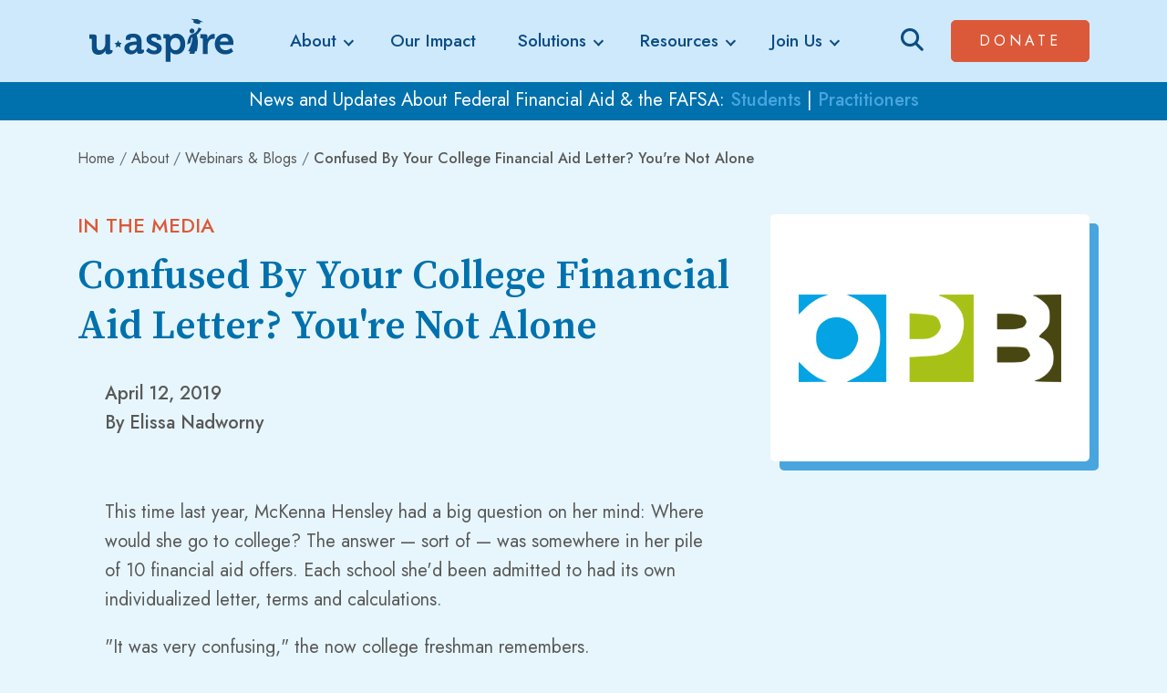

--- FILE ---
content_type: text/html; charset=utf-8
request_url: https://www.uaspire.org/news-events/confused-by-your-college-financial-aid-letter
body_size: 38879
content:




<!DOCTYPE html>
<html lang="en" class="h-100">
<head id="head">
    <!-- Start cookieyes banner -->
    <script id="cookieyes" type="text/javascript" src="https://cdn-cookieyes.com/client_data/73bfbbcaa511d0c03176e707/script.js"></script>
    <!-- End cookieyes banner -->
    <meta name="viewport" content="width=device-width, initial-scale=1" />
    <meta charset="UTF-8" />
    <meta content="Learn how to decode college financial aid award offers and make the best financial decision for college." name="description" />
    <meta content="uAspire" name="keywords" />
    <title>uAspire - Confused By Your College Financial Aid Letter? You&#x27;re Not Alone</title>

    <link rel="icon" href="/img/favicon.ico" type="image/svg+xml" />
    <link href="/css/bootstrap/bootstrap.min.css" rel="stylesheet" type="text/css" />
    <link href="/css/styles.css?v=3" rel="stylesheet" type="text/css" />

    <script src="https://kit.fontawesome.com/b410805fa7.js" crossorigin="anonymous"></script>

    <!-- Google Tag Manager -->
    <script>
        (function (w, d, s, l, i) {
            w[l] = w[l] || []; w[l].push({
                'gtm.start':
                    new Date().getTime(), event: 'gtm.js'
            }); var f = d.getElementsByTagName(s)[0],
                j = d.createElement(s), dl = l != 'dataLayer' ? '&l=' + l : ''; j.async = true; j.src =
                    'https://www.googletagmanager.com/gtm.js?id=' + i + dl; f.parentNode.insertBefore(j, f);
        })(window, document, 'script', 'dataLayer', 'GTM-T34K8QTD');</script>
    <!-- End Google Tag Manager -->


    <link rel="canonical" href="https://www.uaspire.org/news-events/confused-by-your-college-financial-aid-letter" />
    <meta property="og:locale" content="en_US" />
    <meta property="og:type" content="article" />
    <meta property="og:title" content="uAspire" />
    <meta property="og:description" content="uAspire is a national nonprofit that improves the economic mobility of underrepresented students by creating financial solutions to diverse postsecondary pathways." />
    <meta property="og:url" content="https://www.uaspire.org/news-events/confused-by-your-college-financial-aid-letter" />
    <meta property="og:site_name" content="uAspire" />
    <meta name="twitter:card" content="summary_large_image" />
    <meta name="twitter:description" content="uAspire is a national nonprofit that improves the economic mobility of underrepresented students by creating financial solutions to diverse postsecondary pathways." />
    <meta name="twitter:site" content="@uAspire">
    <meta name="twitter:title">
    <meta name="twitter:domain" content="uAspire" />
    <meta name="twitter:creator" content="@uAspire" />

    
    <meta property="og:image" content="https://www.uaspire.org/getattachment/58bff1c0-2811-4647-acc8-1c04be1d2be2/opb-logo.png" />
    <meta name="twitter:image" content="https://www.uaspire.org/getattachment/58bff1c0-2811-4647-acc8-1c04be1d2be2/opb-logo.png" />
    <meta name="twitter:image:src" content="https://www.uaspire.org/getattachment/58bff1c0-2811-4647-acc8-1c04be1d2be2/opb-logo.png" />

    <script type='application/ld+json'>{"@context":"http:\/\/schema.org","@type":"WebSite","url":"https:\/\/www.uaspire.org\/","name":"uAspire"}</script>
    <script type="application/ld+json">
        {
          "@context": "http://schema.org",
          "@type": "Organization",
          "url": "https://www.uaspire.org/",
          "name": "uAspire",
          "legalName": "uAspire",
          "logo": "https://www.uaspire.org/img/uaspire-logo.png",
          "description": "uAspire is a national nonprofit that improves the economic mobility of underrepresented students by creating financial solutions to diverse postsecondary pathways.",
          "foundingDate": "1985",
          "address": {
             "@type": "PostalAddress",
             "streetAddress": "31 Milk St #900",
             "addressLocality": "Boston",
             "addressRegion": "MA",
             "postalCode": "02109",
             "addressCountry": "USA"
          },
          "contactPoint": {
            "@type": "ContactPoint",
            "telephone": "+1-617-778-7195",
            "contactType": "customer support",
            "areaServed" : "US"
          },
          "sameAs": [
            "https://www.facebook.com/uaspire/",
            "https://www.linkedin.com/company/2738070/",
            "https://twitter.com/uAspire",
            "https://www.instagram.com/uaspire_/"
          ]
        }
    </script>
    <link href="/_content/Kentico.Content.Web.Rcl/Content/Bundles/Public/systemPageComponents.min.css" rel="stylesheet" />

</head>
<body class=" d-flex flex-column bg-light">
    <!-- Google Tag Manager (noscript) -->
    <noscript>
        <iframe src="https://www.googletagmanager.com/ns.html?id=GTM-T34K8QTD"
                height="0" width="0" style="display:none;visibility:hidden"></iframe>
    </noscript>
    <!-- End Google Tag Manager (noscript) -->
    <a class="visually-hidden-focusable" href="#content">Skip to main content</a>
    <div class="nav-sticky fixed-top" style="">
        <div class="nav-utility-container container-fluid d-flex flex-row justify-content-between"></div>
        <header class="header navbar navbar-expand-lg">
            <div class="header-bg" style="height: 0px;"></div>
            <div class="container">
                <div class="d-flex flex-wrap align-items-center justify-content-between w-100">
                    <div class="menu-btn d-lg-none" tabindex="0" role="button" data-bs-toggle="collapse" data-bs-target="#navMain" aria-controls="navMain" aria-expanded="false" aria-label="Toggle navigation">
                        <svg version="1.1" id="Layer_1" xmlns="http://www.w3.org/2000/svg" xmlns:xlink="http://www.w3.org/1999/xlink" x="0px" y="0px"
                             viewBox="0 0 92.06 86.22" style="enable-background:new 0 0 92.06 86.22;" xml:space="preserve">
                        <g>
                        <g>
                        <path class="st0" d="M45.55,78.02c-4.28,0-8.02-0.85-10.57-2.43c-2.16-1.34-4.06-2.42-5.73-3.37c-5.01-2.84-8.32-4.72-11.45-9.56
			                            c-2.39-3.69-8.78-16.59-6.93-27.1l0,0c1.66-9.42,6.68-14.47,14.74-21.94C31.61,8.06,49.6,4.8,59.8,9.07
			                            c13.9,5.83,26.45,26.76,23.56,39.29c-2.2,9.54-7.13,16.71-15.53,22.55C60.8,75.81,52.47,78.02,45.55,78.02z M11.86,35.73
			                            L11.86,35.73c-1.8,10.19,4.45,22.78,6.78,26.38c3,4.64,6.05,6.37,11.1,9.24c1.69,0.96,3.6,2.04,5.77,3.39
			                            c6.27,3.89,20.85,2.94,31.75-4.64c8.18-5.69,12.99-12.67,15.13-21.95C85.18,36,72.94,15.68,59.41,10
			                            c-9.71-4.07-27.45-0.9-33.12,4.36C18.39,21.68,13.46,26.63,11.86,35.73z" />
                                </g>
                            </g>
                        <path class="st0" d="M33.81,34.48l1.87,13.23H33l-0.81-7.07l-3.65,5.9l-3.65-5.9l-0.81,7.07h-2.68l1.87-13.23l5.27,8.14L33.81,34.48
	                            z M39.69,35.11h-1.66v12.6h1.66h0.83h5.53v-2.18h-5.53v-3.44h5.17v-2.14h-5.17v-2.66h5.53v-2.18h-5.53H39.69z M57.91,42.92
	                            l-8.96-8.44v13.23h2.48v-7.81l8.96,8.44V35.11h-2.48V42.92z M70.46,35.11v8.3c0,0.72-0.19,1.3-0.57,1.74
	                            c-0.38,0.44-0.94,0.66-1.68,0.66c-0.74,0-1.31-0.22-1.68-0.66c-0.38-0.44-0.57-1.02-0.57-1.74v-8.3h-2.57v8.46
	                            c0,0.74,0.12,1.4,0.36,1.96c0.24,0.56,0.58,1.04,1.01,1.42c0.43,0.38,0.94,0.67,1.53,0.87s1.23,0.3,1.93,0.3
	                            c0.68,0,1.32-0.1,1.91-0.3s1.1-0.49,1.54-0.87c0.44-0.38,0.78-0.86,1.02-1.42c0.24-0.56,0.36-1.22,0.36-1.96v-8.46H70.46z" />
                            </svg>
                        <span class="visually-hidden">Menu</span>
                    </div>
                    <div class="logo-container">
                        <a class="navbar-brand" href="/" aria-label="uAspire">
                            <svg xmlns="http://www.w3.org/2000/svg" xmlns:xlink="http://www.w3.org/1999/xlink" version="1.1" id="Layer_1" x="0px" y="0px" viewBox="0 0 728.93 281.99" style="enable-background:new 0 0 728.93 281.99;" xml:space="preserve">
                                <path class="st0" d="M288.19,179.61c-2.4,0-3.77-1.37-3.77-3.76v-32.53c0-19.51-8.55-34.75-37.66-34.75  c-9.07,0-32.01,1.71-32.01,17.98v9.24h20.21v-4.62c0-4.79,7.7-5.82,11.63-5.82c11.13,0,16.09,4.63,16.09,17.11v0.69h-2.73  c-14.21,0-51.87,2.23-51.87,29.61c0,17.46,14.21,27.22,29.79,27.22c19.68,0,26.36-15.39,26.36-15.39h0.34c0,0-0.17,1.54-0.17,3.75  c0,5.13,3.08,9.59,11.13,9.59c0,0,8.83,0.34,15.55-3.77c6.36-3.89,3.97-14.55,3.97-14.55H288.19z M263.03,160.09  c0,10.62-8.22,22.94-19.85,22.94c-8.9,0-13.19-5.47-13.19-11.3c0-12.16,17.97-13.69,29.28-13.69h3.76V160.09z M374.33,173.28  c0,16.43-14.56,26.7-33.56,26.7c-23.96,0-36.28-15.58-36.28-15.58l10.26-14.21c0,0,11.13,12.84,26.02,12.84  c6.67,0,11.82-2.74,11.82-8.55c0-12.33-46.05-12.16-46.05-40.41c0-17.46,15.75-25.5,33.9-25.5c11.81,0,30.63,3.94,30.63,18.15v9.07  h-19.17v-4.28c0-4.11-6.16-6.16-10.95-6.16c-7.71,0-13.02,2.75-13.02,7.87C327.94,146.92,374.33,144.18,374.33,173.28z   M439.74,108.57c-20.37,0-27.74,13.87-27.74,13.87h-0.34v-3.43c0-4.78-2.91-8.38-10.95-8.38h-19.34v18.49h6.84  c2.4,0,3.77,1.2,3.77,3.76v99.28h21.56v-36.11c0-4.45-0.35-7.53-0.35-7.53h0.35c0,0,7.69,11.47,24.99,11.47  c22.94,0,40.05-17.97,40.05-45.7C478.6,127.23,463.36,108.57,439.74,108.57z M434.6,181.66c-14.38,0-21.57-13.34-21.57-26.87  c0-19.35,10.61-27.56,21.91-27.56c12.83,0,21.73,10.79,21.73,27.39C456.68,171.92,446.58,181.66,434.6,181.66z M605.28,109.43  c1.88,0,3.95,0.35,3.95,0.35v21.39c0,0-2.24-0.34-5.31-0.34c-9.25,0-19.86,5.3-23.81,18.31c-1.19,4.28-1.87,9.07-1.87,14.22v34.57  h-21.57v-65.04c0-2.57-1.37-3.77-3.77-3.77h-6.85v-18.49h19.86c7.7,0,11.63,3.25,11.63,10.62v5.13c0,3.25-0.34,5.48-0.34,5.48h0.34  C581.49,119.36,591.93,109.43,605.28,109.43z M692.81,150c0-23.11-13.69-41.44-38.69-41.44c-26.18,0-44.34,18.83-44.34,45.71  c0,24.82,17.98,45.7,46.92,45.7c21.74,0,35.08-13.18,35.08-13.18l-9.07-15.07c0,0-10.44,9.75-24.47,9.75  c-13.17,0-24.47-8.04-26.19-23.44h60.26C692.3,158.05,692.81,152.57,692.81,150z M632.73,142.98c2.4-10.96,10.28-17.64,21.39-17.64  c8.9,0,16.1,7.19,16.44,17.64H632.73z M529.48,115.45c9.26,25.28,3.92,55.06-0.35,71.29h-6.99l-3.3,11.11h-21.61l3.29-11.11h-8.97  c16.16-30.55,19.9-55.15,17.91-60.99c-0.4-1.18-0.45-1.37-1.65-0.77c-1.54,0.78-4.42,11.94-5.65,24.46c-5.52,1.91-8,2.93-14.36,7.47  c0-13.44,6.63-40.73,18.31-44.69c13.72-4.66,25.64-10.29,31.66-31.3c3.95,2.53,8.55,4.52,13.62,5.83c-0.51,2.1-2.26,4.4-3.25,5.97  c-5.61,8.81-15.59,18.35-17.87,20.49C529.46,113.96,528.93,113.98,529.48,115.45z M497.8,96.54c0-5.98,4.85-10.84,10.84-10.84  c5.99,0,10.84,4.86,10.84,10.84c0,5.98-4.85,10.84-10.84,10.84C502.66,107.38,497.8,102.52,497.8,96.54z M517.51,51.62l-13.02-7.99  l28.83,0.7l25.42,13.23l-14.89,0.35c0,0,2.47,2.87,0,7.49l-15.99-0.59l-13.75-6.5C514.12,58.31,514.27,53.08,517.51,51.62z   M155.6,181.19c0,0,2.31,9.82-5.85,14.93c-5.97,3.73-14.17,3.39-14.17,3.39c-7.54,0-11.47-3.59-11.47-9.75v-2.41  c0-2.06,0.18-3.95,0.18-3.95h-0.35c-4.11,9.08-15.06,18.15-30.13,18.15c-18.65,0-30.12-9.41-30.12-33.2v-33.89  c0-2.56-1.37-3.76-3.76-3.76h-6.85v-18.49h20.71c8.04,0,11.47,3.6,11.47,11.46v40.23c0,10.62,2.74,17.81,13.52,17.81  c15.74,0,24.47-13.87,24.47-29.45v-40.05H145v65.22c0,2.39,1.37,3.76,3.76,3.76H155.6z M197.38,149.95l-8.29,8.08l1.96,11.42  l-10.25-5.39l-10.25,5.39l1.96-11.42l-8.3-8.08l11.46-1.66l5.13-10.38l5.12,10.38L197.38,149.95z" />
                            </svg>
                        </a>
                    </div>
                    <div class="collapse navbar-collapse px-lg-2 px-xl-4" id="navMain">
                        




<ul class="navbar-nav me-auto mb-2 mb-lg-0 justify-content-evenly flex-fill">
            <li class="nav-item dropdown">
                <a class="nav-link dropdown-toggle" href="#" role="button" data-bs-toggle="dropdown" aria-expanded="false">About</a>
                <ul class="dropdown-menu">
                            <li><a class="dropdown-item" href="/about/mission">Who We Are</a></li>
                            <li><a class="dropdown-item" href="/about/team">Team</a></li>
                            <li><a class="dropdown-item" href="/about/locations">Locations</a></li>
                            <li><a class="dropdown-item" href="/about/history">History</a></li>
                            <li><a class="dropdown-item" href="/about/supporters">Supporters</a></li>
                </ul>
            </li>
            <li class="nav-item">
                <a class="nav-link" href="/impact">Our Impact</a>
            </li>
            <li class="nav-item dropdown">
                <a class="nav-link dropdown-toggle" href="#" role="button" data-bs-toggle="dropdown" aria-expanded="false">Solutions</a>
                <ul class="dropdown-menu">
                            <li><a class="dropdown-item" href="/solutions/advising">Advising</a></li>
                            <li><a class="dropdown-item" href="/solutions/training">Training</a></li>
                            <li><a class="dropdown-item" href="/solutions/policy">Policy</a></li>
                            <li><a class="dropdown-item" href="/solutions/consulting">Consulting</a></li>
                </ul>
            </li>
            <li class="nav-item dropdown">
                <a class="nav-link dropdown-toggle" href="#" role="button" data-bs-toggle="dropdown" aria-expanded="false">Resources</a>
                <ul class="dropdown-menu">
                            <li><a class="dropdown-item" href="/resources/news-events">Webinars &amp; Blogs</a></li>
                            <li><a class="dropdown-item" href="/resources/financial-aid-resources">Financial Aid Resources</a></li>
                            <li><a class="dropdown-item" href="/resources/college-cost-calculator">College Cost Calculator</a></li>
                            <li><a class="dropdown-item" href="/resources/webinars-for-counselors">Launching Affordable Futures</a></li>
                            <li><a class="dropdown-item" href="/resources/virtual-events-for-students">Virtual Events for Students</a></li>
                </ul>
            </li>
            <li class="nav-item dropdown">
                <a class="nav-link dropdown-toggle" href="#" role="button" data-bs-toggle="dropdown" aria-expanded="false">Join Us</a>
                <ul class="dropdown-menu">
                            <li><a class="dropdown-item" href="/join-us/contact">Contact Us</a></li>
                            <li><a class="dropdown-item" role="button" data-bs-toggle="modal" href="#" data-bs-target="#Modal-992">Subscribe To Our Email List</a></li>
                            <li><a class="dropdown-item" href="/join-us/careers">Careers</a></li>
                </ul>
            </li>
    <li class="nav-item d-lg-none border-0 text-center">
        <a class="btn btn-default my-2" href="/donate" target="_blank">Donate<span class="visually-hidden"> (opens in a new tab)</span></a>
    </li>
</ul>

                    </div>
                    <div class="text-end d-flex flex-row justify-content-between align-items-center">
                        <div class="icon-search mx-lg-3 me-xl-4">
                            <a class="text-primary" href="/search" aria-label="Search"><i class="fa-solid fa-magnifying-glass fa-lg"></i></a>
                        </div>
                        <a class="btn btn-default d-none d-lg-inline-block" href="/donate" target="_blank">Donate<span class="visually-hidden"> (opens in a new tab)</span></a>
                    </div>
                </div>
            </div>
        </header>
    </div>
    <main id="content" role="main">
        <a class="visually-hidden-focusable" href="#content">Skip to main content</a>
        

    <div class="alert bg-primary rounded-0 p-1 mb-0">
        <div class="container text-center"><span class="lh-1 text-white px-3">News and Updates About Federal Financial Aid &amp; the FAFSA: <a href="https://www.uaspire.org/policy-updates-for-students-and-families">Students</a> | <a href="https://www.uaspire.org/policy-updates-for-practitioners">Practitioners</a></span></div>
    </div>

        



<div class="container">
    <section class="pt-3">
        <nav aria-label="breadcrumb">
            <div class="breadcrumb">
                <div><a href="/">Home</a></div>
                <div class="breadcrumb-item"><a href="/About">About</a></div>
                <div class='breadcrumbs-widget'><span class='breadcrumb-item'><a href='https://www.uaspire.org/news-events'>Webinars & Blogs</a></span>  <span class='breadcrumb-item breadcrumbs-current'>Confused By Your College Financial Aid Letter? You're Not Alone</span></div>
            </div>
        </nav>
    </section>
    <section class="pt-4">
        <div class="row justify-content-between">
            <div class="col-md-8">
                <h1>In the Media</h1>
                <h2 class="headline mb-4">Confused By Your College Financial Aid Letter? You&#x27;re Not Alone</h2>
                <p class="px-md-4">
                    <strong>
                        April 12, 2019<br />
                        By Elissa Nadworny
                    </strong>
                </p>
            </div>
            <div class="col-md-4">
                <img src="/getattachment/58bff1c0-2811-4647-acc8-1c04be1d2be2/opb-logo.png" alt="Confused By Your College Financial Aid Letter? You&#x27;re Not Alone" class="img-thumbnail img-fluid mb-4" />
            </div>
        </div>
        <div class="row mt-2 mb-5">
            <div class="col-md-10 col-lg-8 col-xl-8">
                <div class="news-text px-md-4">
                    <p>This time last year, McKenna Hensley had a big question on her mind: Where would she go to college? The answer &mdash; sort of &mdash; was somewhere in her pile of 10 financial aid offers. Each school she&#39;d been admitted to had its own individualized letter, terms and calculations.</p>

<p>&quot;It was very confusing,&quot; the now college freshman remembers.</p>

<p>One letter sticks out in her mind: The school had bolded about $76,000 in the upper-right corner of its offer. She remembers smiling really big and thinking, &quot;I got a lot of money!&quot; But when she looked a little closer, she saw that the big number included loans. Hensley was determined not to borrow. She took the letter and added up all the costs of attending, then subtracted the grants and scholarships and found she was still about $30,000 short.</p>

<p>&quot;I was like, &#39;Oh, you almost got me!&#39; &quot; she says, laughing. &quot; &#39;This is a bad deal.&#39; &quot;</p>

<p>Hensley ended up enrolling at Ohio State University, where scholarships and grants covered everything, but the roller coaster of emotions from her financial aid offers still feels very fresh.</p>

<p>&quot;You&#39;ll feel like you have a whole bunch of money,&quot; she says, &quot;but you don&#39;t.&quot;</p>

<p>Right now, students across the United States are in the process of choosing where to enroll. For many, that decision is closely tied to a college&#39;s financial aid offer. But with no current standardization of these offers, letters look vastly different from one school to the next. They&#39;re often filled with confusing terms, and the numbers are all over the map.</p>

<p>&quot;I think anyone who&#39;s worked with students is just like, &#39;No, no, no, no, no. What a mess,&#39; &quot; says Rachel Fishman, a researcher at the progressive think tank New America. She helped co-author <a href="https://www.newamerica.org/education-policy/policy-papers/decoding-cost-college/" target="_blank">a report</a> with the nonprofit uAspire that analyzed more than 11,000 award letters from about 500 colleges, most of which were four-year institutions.</p>

<p>&quot;It&#39;s really the Wild West when it comes to how these letters look,&quot; she says.</p>

<p>And that isn&#39;t just an inconvenience for students and parents &mdash; it has lasting consequences. &quot;This is a really critical moment. This is the moment you decide,&quot; says Laura Keane, uAspire&#39;s chief policy officer. &quot;Students rely on these financial aid offers to make their decisions.&quot;</p>

<p>It&#39;s also when students first weigh their options with student loans, which can follow them well into adulthood.</p>

<p><strong>3 big problems with financial aid award letters</strong></p>

<p>Because financial aid offers are sent to individuals, researchers have found it difficult to study them en masse. But uAspire, an organization that works with students during the admissions process, has been collecting them for years. The <a href="https://www.newamerica.org/education-policy/policy-papers/decoding-cost-college/" target="_blank">uAspire-New America report</a> yielded the following takeaways:</p>

<p><strong>1. There is a lot of jargon and terminology.</strong> Take something like the Federal Direct Unsubsidized Loan, which often appears on award letters. To be eligible, students simply have to fill out the Free Application for Federal Student Aid, or FAFSA. Researchers found that colleges referred to this loan 136 different ways in their financial aid letters. Some colleges didn&#39;t even use the word &quot;loan&quot; &mdash; they called it &quot;Fed Dir Unsub&quot; or just plain &quot;Unsubsidized.&quot;</p>

<p>Don&#39;t see the graphic above? Click here.</p>

<p>Many of these weird names stem from the software that schools use to generate letters, Fishman explains. Still, she says, &quot;it&#39;s just such a damning example of even the smallest thing that should be really simple &mdash; there are so many institutions doing different things.&quot;</p>

<p><strong>2. More than a third of the schools didn&#39;t include how much it would cost to attend &mdash; only how much the student was awarded.</strong> &quot;The first thing you&#39;re trying to figure out is, &#39;What the heck is this gonna cost me?&#39; &quot; Fishman says. &quot;You&#39;re looking around for this number, and there&#39;s nothing.&quot;</p>

<p><strong>3. Seventy percent of offers put all the aid together, so it feels like one big gift</strong> &mdash; like Hensley found in her letters. That aid included money from loans, even though students would have to pay that money back. Some schools lumped in things like work-study, which pays students as they work throughout the semester and doesn&#39;t help cover tuition when the bill is due at the beginning of the year.</p>

<p>Nonprofits, school districts and guidance counselors help students, especially low-income students, navigate their letters. Hensley worked with a virtual adviser from the nonprofit College Advising Corps. That adviser shared a Google spreadsheet with formulas to help her compare schools. Hensley just had to scan the letters for things like total scholarships, grants, tuition and living expenses, then plug those numbers into the document. The tool performed calculations so Hensley could easily see which schools she&#39;d still need money for.</p>

<p>Many nonprofits offer similar calculators, and a handful of school districts have tools to help students sort through their numbers, like<a href="https://dcpsgoestocollege.org/calculator/" target="_blank"> this one from District of Columbia Public Schools</a>.</p>

<p><strong>Policy is catching up</strong></p>

<p>At the national level, there&#39;s legislation to solve this problem. In March, <a href="https://www.grassley.senate.gov/news/news-releases/grassley-smith-ernst-introduce-bipartisan-bills-help-students-understand-cost" target="_blank">a group of bipartisan senators</a> &mdash; including Chuck Grassley, a Republican from Iowa &mdash; reintroduced a bill to standardize financial aid award letters.</p>

<p>Students need to know how much it costs to go to college, Grassley told NPR, &quot;not something that&#39;s cloudy and doesn&#39;t really turn out that way.&quot; Why shouldn&#39;t we bring as much truth as we can to the college process, he said.</p>

<p>The bill would make offer letters look the same across schools, with standardized definitions and terms so students could easily compare them. Though there would be some room for customizations, it would be harder for schools to add superfluous information that could bury pertinent numbers, calculations or next steps specific to an individual&#39;s financial needs.</p>

<p>Similar efforts have come up before. In 2012, the Department of Education created a standardized form for financial aid, then called the <a href="https://collegecost.ed.gov/shopping_sheet.pdf" target="_blank">Shopping Sheet</a>. But schools weren&#39;t required to use it, and according to the uAspire-New America report, many schools didn&#39;t. That standard form, now called the <a href="https://ifap.ed.gov/eannouncements/011619CollegeFinancingPlanShoppingSheet1920.html" target="_blank">College Financing Plan</a>, is undergoing a makeover.</p>

<p>And while previous legislation hasn&#39;t gone anywhere in Congress, there&#39;s a lot more bipartisan support today.</p>

<p>Tennessee Sen. Lamar Alexander, a Republican and chairman of the Senate&#39;s education committee, spoke about Grassley&#39;s bill when he outlined his priorities for new higher education policy in February.</p>

<p>&quot;I used to be against that because I&#39;m pretty averse to federal rules,&quot; Alexander <a href="http://www.aei.org/events/an-agenda-for-higher-education-reform-remarks-by-senate-help-committee-chairman-lamar-alexander-r-tn/" target="_blank">said</a> in front of a packed room at the American Enterprise Institute. &quot;With so many students receiving letters every year that do not make it clear what you have to pay back and what you don&#39;t, I think a requirement is a good idea.&quot;</p>

<p><strong>Schools are making changes ahead of policy</strong></p>

<p>Attitudes at colleges and universities are also shifting. In the past, institutions balked at standardization &mdash; financial aid offers are a big part of how they entice students to enroll and convince them that their deal is the best one.</p>

<p>But across the country, institutions have begun to re-evaluate how they present their financial aid offers. Colorado State University has undergone two revamps under Tom Biedscheid, assistant vice president of enrollment and access.</p>

<p>&quot;We thought we had an amazing letter before,&quot; Biedscheid says, but 2 1/2 years ago, he got a call from a frustrated high school guidance counselor: More than a dozen of her students had been accepted to the school, but based on their reading of the financial aid offer, not one was ready to enroll.</p>

<p>&quot;That was the moment we realized we needed to put some effort into making our offer easier to understand because it was the single most important document a student&#39;s going to receive,&quot; Biedscheid says.</p>

<p>For the first remodel, Colorado State sent out letters that clearly defined direct and indirect expenses. It separated loans from the money that didn&#39;t need to be paid back, like scholarships and grants. And they eliminated loans that parents take out, called Parent Plus loans. This current admissions cycle, it added a glossary of terms at the end. Biedscheid says the number of questions from prospective students has gone down.</p>

<p>He says it&#39;s important that there is consistency in the information that schools provide students, but he&#39;s worried that a standard federal form is the wrong answer. &quot;Institutions vary greatly, and trying to communicate cost and aid in a one-size-fits-all fashion could cause more harm than good.&quot;</p>

<p>The University of Iowa has also changed its letters. According to Sara Even, a senior associate director of financial aid, the school observed a frightening pattern about a year ago: First-year students enrolled in the fall semester were realizing in October that they didn&#39;t have enough money to pay their tuition bill.</p>

<p>The financial aid office thought it might be able to address this by rethinking its financial aid offer letter. It worked in-house to design a branded letter that was personalized for each student. If a student didn&#39;t qualify for a Pell Grant or work-study, those weren&#39;t included in the letter. Like Colorado State, it removed the Parent Plus loan from its package. And it renamed a link on its student portal from &quot;Loan Document Status&quot; to &quot;My Financial Aid To Do List.&quot; It was all an attempt to make terms more transparent and offer students clear next steps.</p>

<p>&quot;We need to be honest with our students even if that means ultimately they may not choose our school,&quot; Even says.</p>

<p>After the redesign, Even says, Iowa&#39;s financial aid office received fewer calls and emails, and the questions have changed. They are less about the process and &quot;How much do I owe?&quot;; instead, they&#39;re deeper and more nuanced. They&#39;re the kinds of conversations that Even says she wants students to have now, instead of in August or September, when it&#39;s too late.</p>

<p>The nonprofit behind the research with New America, uAspire, has been working with institutions to adapt lessons from Iowa and Colorado.</p>

<p>&quot;We&#39;ve learned that it&#39;s not as simple as just changing something on a single page,&quot; says Keane, from uAspire. &quot;It&#39;s really about transforming how to do student-centered financial literacy communication.&quot;</p>

<p>And it&#39;s not just financial aid offices that need to adapt their language and framing, she says; it&#39;s also admissions, bursars and online student portals. All over campus, language should be more student focused and clear.<br />
<br />
<a href="https://www.npr.org/2019/04/10/642287824/confused-by-your-college-financial-aid-letter-you-re-not-alone" target="_blank">View original article</a></p>

                </div>
            </div>
        </div>
    </section>
</div>
<style>
    .full-width.bg-white:before {
        display: none;
    }
</style>
                    <div class="modal fade" id="Modal-992" tabindex="-1" aria-hidden="true">
                        <div class="modal-dialog">
                            <div class="modal-content">
                                <button type="button" class="btn-close align-self-end" data-bs-dismiss="modal" aria-label="Close"></button>
                                <div class="modal-body">
                                    
                                        <page-builder-mode include="Edit">
    
<div id="mc_embed_shell">
	<!-- Begin MailChimp Signup Form -->  
	<div id="mc_embed_signup">
		<form action="https://uaspire.us3.list-manage.com/subscribe/post?u=c443c1494e30f7cf0a56b1744&amp;id=9ad61adaa7&amp;f_id=002fade2f0" method="post" id="mc-embedded-subscribe-form" name="mc-embedded-subscribe-form" class="validate" target="_self" novalidate="">
			<div id="mc_embed_signup_scroll">
				<h2 class="mt-0">Stay in the Know!</h2>
				<div class="row">
					<div class="mc-field-group col-md-6 form-group"><div class="mb-3"><label class="control-label form-label form-label-required required" for="mce-FNAME">First Name</label><input type="text" name="FNAME" class="required text form-control" id="mce-FNAME" required="" value=""></div></div>	
					<div class="mc-field-group col-md-6 form-group"><div class="mb-3"><label class="control-label form-label form-label-required required" for="mce-LNAME">Last Name</label><input type="text" name="LNAME" class="required text form-control" id="mce-LNAME" required="" value=""></div></div>
				</div>
				<div class="row">
					<div class="mc-field-group col-md-6 form-group"><div class="mb-3"><label class="control-label form-label form-label-required required" for="mce-MMERGE12">School/Organization</label><input type="text" name="MMERGE12" class="required text form-control" id="mce-MMERGE12" required="" value=""></div></div>
					<div class="mc-field-group col-md-6 form-group"><div class="mb-3"><label class="control-label form-label form-label-required required" for="mce-EMAIL">Email Address</label><input type="email" name="EMAIL" class="required email form-control" id="mce-EMAIL" required="" value=""></div></div>
				</div>
				<div class="row">
					<div class="mc-field-group col-md-6 form-group"><div class="mb-3"><label class="control-label form-label form-label-required required" for="mce-ZIP">Zip Code</label><input type="zip" name="ZIP" class="required zip form-control" id="mce-ZIP" required="" value=""></div></div>
<div class="mc-field-group col-md-6 form-group">
				<div class="mc-field-group input-group mb-3">
					<label class="control-label form-label form-label-required required">I work with students</label>
					<ul class="list-unstyled list-inline w-100">
						<li class="list-inline-item"><div class="form-check form-check-inline"><input class="form-check-input" type="radio" name="MMERGE5" id="mce-MMERGE50" value="Yes"> <label class="form-check-label" for="mce-MMERGE50">Yes</label></div></li>
						<li class="list-inline-item"><div class="form-check form-check-inline"><input class="form-check-input" type="radio" name="MMERGE5" id="mce-MMERGE51" value="No"><label class="form-check-label" for="mce-MMERGE51">No</label></li>
					</ul>
				</div>
				<div class="mc-field-group input-group">
					<label class="control-label form-label form-label-required required">I'm a student</label>
					<ul class="list-unstyled list-inline w-100">
						<li class="list-inline-item"><div class="form-check form-check-inline"><input class="form-check-input" type="radio" name="MMERGE3" id="mce-MMERGE30" value="Yes"><label class="form-check-label" for="mce-MMERGE30">Yes</label></div></li>
						<li class="list-inline-item"><div class="form-check form-check-inline"><input class="form-check-input" type="radio" name="MMERGE3" id="mce-MMERGE31" value="No"><label class="form-check-label" for="mce-MMERGE31">No</label></div></li>
					</ul>
				</div>
</div></div>
				<div id="mce-responses" class="clear">
					<div class="response" id="mce-error-response" style="display: none;"></div>
					<div class="response" id="mce-success-response" style="display: none;"></div>
				</div>
				<div aria-hidden="true" style="position: absolute; left: -5000px;"><input type="text" name="b_c443c1494e30f7cf0a56b1744_9ad61adaa7" tabindex="-1" value=""></div>
				<div class="clear"><input type="submit" name="subscribe" id="mc-embedded-subscribe" class="btn btn-default button" value="Subscribe"></div>
			</div>
		</form>
	</div>
</div>
    <div class="row">
        <div class="col-md-12">
            







    <div class="fr-view">
        
    </div>


    


        </div>
    </div>

</page-builder-mode>
                                    
                                </div>
                            </div>
                        </div>
                    </div>
    </main>
    <footer class="position-relative" data-ktc-search-exclude>
        <div class="site-footer py-3">
            <div class="container">
                

<ul class="nav social-links">
        <li class="nav-item">
            <a class="nav-link" href="https://www.facebook.com/uaspire/" target="_blank" title="Follow us on Facebook" aria-label="Facebook">
                <i class="fab fa-facebook-f"></i>
                <span class="visually-hidden">(opens in a new tab)</span>
            </a>
        </li>
        <li class="nav-item">
            <a class="nav-link" href="https://www.linkedin.com/company/2738070/" target="_blank" title="Connect with us on LinkedIn" aria-label="LinkedIn">
                <i class="fab fa-linkedin-in"></i>
                <span class="visually-hidden">(opens in a new tab)</span>
            </a>
        </li>
        <li class="nav-item">
            <a class="nav-link" href="https://www.instagram.com/uaspire_/" target="_blank" title="Follow us on Instagram" aria-label="Instagram">
                <i class="fab fa-instagram"></i>
                <span class="visually-hidden">(opens in a new tab)</span>
            </a>
        </li>
        <li class="nav-item">
            <a class="nav-link" href="https://twitter.com/uAspire" target="_blank" title="Follow us on Twitter" aria-label="Twitter">
                <i class="fab fa-twitter"></i>
                <span class="visually-hidden">(opens in a new tab)</span>
            </a>
        </li>
</ul>
                

<nav class="nav footer-links flex-column">
        <a class="nav-link" href="/donate">Donate</a>
        <a class="nav-link" href="#" role="button" data-bs-toggle="modal" href="#" data-bs-target="#Modal-992">Subscribe To Our Email List</a>
        <a class="nav-link" href="/join-us/contact">Contact Us</a>
        <a class="nav-link" href="/partnerportal">Partner Portal</a>
        <a class="nav-link" href="/privacy-policy">Privacy Policy</a>
</nav>
                <small class="site-copyright">&copy; 2026 uAspire. All rights reserved.</small>
            </div>
        </div>
    </footer>

    <script src="/js/scripts/jquery-3.5.1.min.js"></script>

    <!-- Includes the AJAX Unobtrusive for MVC -->
    <script src="/js/scripts/jquery.unobtrusive-ajax.min.js"></script>

    <!-- Includes the JQuery Validator for MVC -->
    <script src="/js/scripts/jquery.validate.min.js"></script>
    <script src="/js/scripts/jquery.validate.unobtrusive.min.js"></script>
    <script src="/_content/Kentico.Content.Web.Rcl/Scripts/jquery-3.5.1.js"></script>
<script src="/_content/Kentico.Content.Web.Rcl/Scripts/jquery.unobtrusive-ajax.js"></script>
<script src="/_content/Kentico.Content.Web.Rcl/Content/Bundles/Public/systemFormComponents.min.js"></script>


    <page-builder-mode include="Edit">
        <script src="/js/scripts/MyComponentsConfiguration.js?v=250318"></script>
    </page-builder-mode>

    <script src="/js/scripts/popper.min.js"></script>
    <script src="https://cdn.jsdelivr.net/npm/bootstrap@5.0.2/dist/js/bootstrap.bundle.min.js"></script>
    <script src="https://cdnjs.cloudflare.com/ajax/libs/gsap/3.10.4/gsap.min.js"></script>
    <script src="/js/navigation.js"></script>
    <script src="/js/main.js?v=250318"></script>

    

</body>
</html>


--- FILE ---
content_type: application/javascript
request_url: https://www.uaspire.org/js/main.js?v=250318
body_size: 3881
content:
(function () {
    $('.card-timeline').each(function () {
        $(this).parent().addClass('card-group flex-column mb-5 ms-5');
    });

    $('.accordion-link').click(function () {
        $(this).parent().next().collapse('toggle');

        if ($(this).attr('aria-expanded') === 'true') {
            $(this).attr('aria-expanded', 'false').addClass('collapsed');
            $(this).parent().addClass('collapsed');
        }
        else {
            $('.collapser[aria-expanded="true"]').attr('aria-expanded', 'false').addClass('collapsed');
            $(this).attr('aria-expanded', 'true').removeClass('collapsed');
            $(this).parent().removeClass('collapsed');
        }

    });


    $("#map path").mouseover(function (e) {
        var map = $(this).attr('title');
        $("#map").css({
            'background-image': 'url(/uAspire/media/Assets/ImpactMap_' + map + '.svg)'
        });
    }).mouseout(function (e) {
        $("#map").css({
            'background-image': 'url(/uAspire/media/Assets/ImpactMap.svg)'
        });
    });

})()


const list = [].slice.call(document.querySelectorAll('[data-bs-toggle="popover"]'))
list.map((el) => {
	let opts = {
		animation: false,
		html: true
	}
	if (el.hasAttribute('data-bs-content-id')) {
		opts.content = document.getElementById(el.getAttribute('data-bs-content-id')).innerHTML;
		opts.html = true;
	}
	new bootstrap.Popover(el, opts);
})

/*$('main, footer').click(function (event) {
    var clickover = $(event.target);
    var $navbar = $(".navbar");
    var _opened = $navbar.is(':visible');
    if (_opened === true && !clickover.hasClass("menu-btn")) {
        gsap.to(".nav-global", {
            duration: .5,
            y: "-100%",
            onStart: function () {
                gsap.to(".nav-sticky", {
                    height: 190,
                    duration: .5,
                    clearProps: !0
                }), gsap.to("main", {
                    marginTop: -50,
                    duration: .5,
                    clearProps: !0
                })
            },
            onComplete: function () {
                document.querySelector(".nav-global").style.display = "none", gsap.set(".nav-global", {
                    clearProps: !0
                })
            }
        }), gsap.to(".header-bg", {
            delay: .45,
            duration: .1,
            height: "0",
            onStart: function () {
                $('.header').removeClass("inverse")
            }
        });
    }
});*/

$('#mc-embedded-subscribe').on('click', function (e) {
    $.ajax({
        type: 'GET',
        url: 'https://uaspire.us3.list-manage.com/subscribe/post-json?u=c443c1494e30f7cf0a56b1744&amp;id=9ad61adaa7&c=?',
        data: $('#mc-embedded-subscribe-form input').serialize(),
        dataType: 'jsonp',
        success: function (data) {
            if (data['result'] != "success") {
                //ERROR
                console.log(data['msg']);
                var error = data['msg'];
                if (error.indexOf(" - ") >= 0) {
                    error = error.split(' - ')[1];
                }

                if (error === 'Please enter a value') {
                    $('#mc_embed_errors').html('Please fill out all required fields');
                } else {
                    $('#mc_embed_errors').html(error);
                }

                $('#emailSignup, .scroll-wrapper').animate({ scrollTop: 0 });
            } else {
                //SUCCESS - Do what you like here
                var successmsg = '<h2>Subscription Confirmed</h2><p>Thank you for joining our email list!</p>';
                successmsg += '<div class="vcard"><a href="//uaspire.us3.list-manage.com/vcard?u=c443c1494e30f7cf0a56b1744&amp;id=9ad61adaa7" class="hcard-download">Add us to your address book</a></div>';
                $('#mc_embed_signup').hide();
                $('#mc_subscribe_result').html(successmsg);
            }
        }
    })
});


--- FILE ---
content_type: application/javascript
request_url: https://www.uaspire.org/js/scripts/MyComponentsConfiguration.js?v=250318
body_size: 1230
content:
(function (pageBuilder) {
    var richTextEditor = pageBuilder.richTextEditor = pageBuilder.richTextEditor || {};
    var configurations = richTextEditor.configurations = richTextEditor.configurations || {};
    // Overrides the "default" configuration of the Rich text widget, assuming you have not specified a different configuration
    // The below configuration adds the h5 and h6 values to the paragraphFormat and removes the code value. Also sets the toolbar to be visible without selecting any text.
    configurations["default"] = {
        toolbarVisibleWithoutSelection: true,
        paragraphFormat: {
            N: "Normal",
            H1: "Headline 1",
            H2: "Headline 2",
            H3: "Headline 3",
            H4: "Headline 4",
            H5: "Headline 5",
            H6: "Headline 6",
        },
        paragraphStyles: {
            'lead': 'Lead',
            'small': 'Small',
            'text-uppercase': 'Uppercase',
            'btn btn-default': 'Button'
        },
    };

    // Defines a new configuration for a simple toolbar with only formatting
    // options and disables the inline design of the toolbar
    configurations["simple"] = {
        toolbarButtons: ['paragraphFormat', '|', 'bold', 'italic', 'underline', '|', 'align', 'formatOL', 'formatUL'],
        paragraphFormatSelection: true,
        toolbarInline: false
    };
})(window.kentico.pageBuilder);

--- FILE ---
content_type: application/javascript
request_url: https://www.uaspire.org/js/navigation.js
body_size: 4951
content:
function s() {
    const t = window.innerHeight || document.documentElement.clientHeight || document.body.clientHeight;
    var e = document.querySelector(".nav-sticky");
    t <= e.clientHeight ? (e.style.position = "relative", window.scroll({
        top: 0,
        left: 0,
        behavior: "auto"
    })) : e.style.position = null
}
document.addEventListener("DOMContentLoaded", (function (i) {
    let r = window.getComputedStyle(document.body).getPropertyValue("font-size");
    var a;
    var l = document.querySelector(".menu-btn"),
        u = document.querySelector(".header");

    function c() {
        if (u.classList.contains("inverse")) gsap.to(".nav-global", {
            duration: .5,
            y: "-100%",
            onStart: function () {
                gsap.to(".nav-sticky", {
                    height: 190,
                    duration: .5,
                    clearProps: !0
                }), gsap.to("main", {
                    marginTop: -50,
                    duration: .5,
                    clearProps: !0
                })
            },
            onComplete: function () {
                document.querySelector(".nav-global").style.display = "none", gsap.set(".nav-global", {
                    clearProps: !0
                })
            }
        }), gsap.to(".header-bg", {
            delay: .45,
            duration: .1,
            height: "0",
            onStart: function () {
                u.classList.remove("inverse")
            }
        });
        else {
            document.querySelector("main").offsetTop;
            var t = document.querySelector(".nav-global");
            t.currentStyle || window.getComputedStyle(t), document.querySelector(".nav-sticky"), gsap.to(".header-bg", {
                duration: .2,
                height: "100%"
            }), gsap.from(".nav-global", {
                delay: .15,
                duration: .7,
                y: "-100%",
                onStart: function () {
                    document.querySelector(".nav-global").style.display = "block", s(), u.classList.add("inverse"), gsap.from(".nav-sticky", {
                        height: 190,
                        duration: .7
                    }), gsap.to("main", {
                        marginTop: 0,
                        duration: .7
                    })
                }
            }), gsap.from(".nav-global-list > li, .nav-secondary-container", {
                delay: .3,
                duration: .3,
                y: "-=50",
                opacity: 0,
                stagger: -.1
            })
        }
    }
    l.addEventListener("click", c), l.addEventListener("keypress", (function (t) {
        "Enter" === t.key && c()
    })), document.querySelectorAll(".collapse").forEach((t => {
        t.addEventListener("click", (t => {
            /*if (window.innerWidth <= 992) {
                t.preventDefault();
                var e = document.querySelector(t.target.getAttribute("data-target"));
                e.classList.contains("show") ? (e.style.display = "none", e.classList.remove("show")) : (e.style.display = "block", e.classList.add("show"))
            }*/
        }))
    }));
    var d = window.location.hostname.split(".");
    3 == d.length && d.splice(0, 1);
    var h = d[0] + "." + d[1];
    new RegExp("/" + h + "/"), document.querySelectorAll("a").forEach((t => {
        var e = t.getAttribute("href");
        void 0 !== e && !1 !== e && null != e && ("http" == e.substring(0, 4) && -1 == e.indexOf(h) || e.endsWith(".pdf")) && t.addEventListener("click", (t => {
            t.preventDefault(), t.stopPropagation(), window.open(e, "_blank")
        }))
    })), document.querySelectorAll(".grid").length > 0 && e(".grid", (function () {
        new t(".grid", {
            itemSelector: ".grid-item",
            gutter: ".gutter-sizer",
            columnWidth: ".grid-sizer"
        })
    }));
    var f = document.getElementById("pardot-form");
    void 0 !== f && null != f && f.addEventListener("submit", (function (t) {
        t.preventDefault(), grecaptcha.ready((function () {
            grecaptcha.execute("6Lfn9LQiAAAAAA7pd08FtkwkbIx9H1gUV7JPjs2z", {
                action: "submit"
            }).then((function (t) {
                let e = new FormData;
                var i;
                e.append("google_response", t), fetch("/verifyform.php", {
                    method: "POST",
                    body: new URLSearchParams(e).toString(),
                    headers: {
                        "Content-type": "application/x-www-form-urlencoded"
                    }
                }).then((function (t) {
                    return i = t.status, t.json()
                })).then((function (t) {
                    if (200 == i && "success" == t.response) {
                        let t = "https://";
                        t += "go.siliconvalleycf.org", t += "/l/938463", f.classList.contains("form-contact") ? t += "/2022-07-30/4flrv" : t += "/2022-07-29/4fk7v", f.action = t, f.submit()
                    }
                })).catch((function (t) { }))
            }))
        }))
    }))
}));